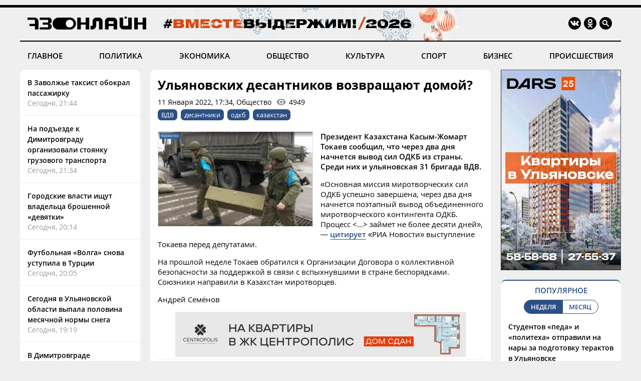

--- FILE ---
content_type: text/html; charset=windows-1251
request_url: https://73online.ru/r/ulyanovskih_desantnikov_vozvrashayut_domoy-98881
body_size: 8834
content:
<!DOCTYPE html>
<html>
<head>
<base href="https://73online.ru/" />
<meta http-equiv="Content-Type" content="text/html; charset=windows-1251" />
<link rel="icon" type="image/png" href="/img/favicon.png" />

<title> Ульяновских десантников возвращают домой? / Новостной портал Ульяновска / 73online.ru</title>


<link rel="alternate" media="only screen and (max-width: 640px)" href="https://m.73online.ru/r/ulyanovskih_desantnikov_vozvrashayut_domoy-98881">

<meta name="description" content="Президент Казахстана Касым-Жомарт Токаев сообщил, что через два дня начнется вывод сил ОДКБ из страны. Среди них и ульяновская 31 бригада ВДВ.&nbsp;&laquo;Основная миссия миротворческих сил ОДКБ успеш" property="og:description">
<link rel="alternate" type="application/rss+xml" title="RSS" href="https://73online.ru/multi.rss.php" />

<meta property="og:site_name" content="73online.ru" />
<meta property="og:type" content="article" />

<link rel="amphtml" href="https://73online.ru/amp/ulyanovskih_desantnikov_vozvrashayut_domoy-98881" />
    
<link rel="canonical" href="https://73online.ru/r/ulyanovskih_desantnikov_vozvrashayut_domoy-98881" />
    
<link rel="image_src" href="https://73online.ru/pic/upld_54704.jpg" />
<meta property="og:image" content="https://73online.ru/pic/upld_54704.jpg" />
<meta property="twitter:image:src" content="https://73online.ru/pic/upld_54704.jpg" />
    
<meta property="twitter:card" content="summary" />
<meta property="twitter:site" content="@73online" />
<meta property="twitter:title" content="Ульяновских десантников возвращают домой?" />

<link rel="manifest" href="/manifest.json">
<link rel="apple-touch-icon" href="/img/touch-icon-192x192.png">
<link type="text/css" href="/css/modern.css?12" rel="stylesheet" />
<link rel="stylesheet" type="text/css" href="/css/tooltipster.bundle.css" />
<script src="/js/jquery-3.3.1.min.js" type="text/javascript"></script>
<script src="/js/jquery.animate-shadow-min.js" type="text/javascript"></script>
<script src="/js/circleaudioplayer.js" type="text/javascript"></script>
<script src="/js/tooltipster.bundle.min.js" type="text/javascript"></script>
<script src="/js/scripts.js?x6" type="text/javascript"></script>
<link href="/css/fotorama.css" rel="stylesheet">
<script src="/js/fotorama.js" type="text/javascript"></script>
<script>window.yaContextCb=window.yaContextCb||[]</script>
</head>
<body>
<div id="photo-big"></div>
<div class="head-b"></div>
<div class="head-line"></div>

<div class="head ny">
    <div class="logo"><a href="/"><img src="/img/logo.ru.png" title="73online.ru"></a><div class="studio"></div></div>
		<div class="socials">
		<div><a href="https://vk.com/73onlineru" target="_blank" rel="nofollow"><img src="/img/i.vk.png?1" title="73online.ru вконтакте"></a></div>
		<div><a href="https://ok.ru/portal73online" target="_blank" rel="nofollow"><img src="/img/i.ok.png" title="73online.ru в одноклассниках"></a></div>
		<div id="search"><input type="text" id="search-key" placeholder="Поиск по порталу"></div>
		<div><a id="search-but"><img src="/img/i.sc.png" title="Поиск"></a></div>
	</div>
</div>
<div class="navigation">
	<a href="/news/main" >ГЛАВНОЕ</a>
	<a href="/news/politics" >ПОЛИТИКА</a>
	<a href="/news/economics" >ЭКОНОМИКА</a>
	<a href="/news/society" >ОБЩЕСТВО</a>
	<a href="/news/culture" >КУЛЬТУРА</a>
	<a href="/news/sport" >СПОРТ</a>
	<a href="/news/business" >БИЗНЕС</a>
	<a href="/news/criminal" >ПРОИСШЕСТВИЯ</a>
</div><div class="head-b"></div>

<div class="main">
	<div class="lenta">
		<div class="item"><a href="r/v_zavolzhe_taksist_obokral_passazhirku-161382">В Заволжье таксист обокрал пассажирку</a><div class="direct">Сегодня, 21:44</div></div>
<div class="item"><a href="r/na_podezde_k_dimitrovgradu_organizovali_stoyanku_gruzovogo_transporta-161388">На подъезде к Димитровграду организовали стоянку грузового транспорта</a><div class="direct">Сегодня, 21:34</div></div>
<div class="item"><a href="r/gorodskie_vlasti_ishut_vladelca_broshennoy_devyatki-161383">Городские власти ищут владельца брошенной «девятки»</a><div class="direct">Сегодня, 20:14</div></div>
<div class="item"><a href="r/futbolnaya_volga_snova_ustupila_v_turcii-161386">Футбольная «Волга» снова уступила в Турции</a><div class="direct">Сегодня, 20:05</div></div>
<div class="item"><a href="r/segodnya_v_ulyanovskoy_oblasti_vypala_polovina_mesyachnoy_normy_snega-161384">Сегодня в Ульяновской области выпала половина месячной нормы снега</a><div class="direct">Сегодня, 19:19</div></div>
<div class="item"><a href="r/v_dimitrovgrade_zavershilis_poiski_17-letnego_parnya-161381">В Димитровграде завершились поиски 17-летнего парня</a><div class="direct">Сегодня, 18:17</div></div>
<div class="item"><a href="r/kvartira_v_cherdaklah_gde_segodnya_progremel_vzryv_byla_nezhiloy-161380">Квартира в Чердаклах, где сегодня прогремел взрыв, была нежилой</a><div class="direct">Сегодня, 18:08</div></div>
<div class="item"><a href="r/ulicy_ulyanovska_ot_snega_ochishayut_160_dvornikov-161379">Улицы Ульяновска от снега очищают 160 дворников</a><div class="direct">Сегодня, 17:44</div></div>
<div class="item"><a href="r/vrachi_rasskazali_o_sostoyanii_14-letney_devochki_vypavshey_s_10_etazha-161378">Врачи рассказали о состоянии 14-летней девочки, выпавшей с 10 этажа</a><div class="direct">Сегодня, 17:31</div></div>
<div class="item"><a href="r/avto_na_stop_v_ulyanovskoy_oblasti_perekryvayut_regionalnye_dorogi-161377">Авто на стоп! В Ульяновской области перекрывают региональные дороги</a><div class="direct">Сегодня, 17:20</div></div>
<div class="item"><a href="r/vse_vyhodnye_v_ulyanovske_voditeley_budut_proveryat_na_trezvost-161376">Все выходные в Ульяновске водителей будут проверять на трезвость</a><div class="direct">Сегодня, 16:47</div></div>
<div class="bb-side" data-page="r"><div id="yandex_rtb_R-A-151430-7" class="yb-side"></div><script>window.yaContextCb.push(()=>{Ya.Context.AdvManager.render({renderTo: 'yandex_rtb_R-A-151430-7',blockId: 'R-A-151430-7'})})</script></div> <div class="item"><a href="r/v_elaure_pristupili_k_kapitalnomu_remontu_shkoly-161375">В Елауре приступили к капитальному ремонту школы</a><div class="direct">Сегодня, 16:41</div></div>
<div class="item"><a href="r/v_ulyanovske_pristavy_vzyskali_600_tysyach_rubley_s_vinovnicy_dtp-161373">В Ульяновске приставы взыскали 600 тысяч рублей с виновницы ДТП</a><div class="direct">Сегодня, 16:19</div></div>
<div class="item"><a href="r/iz-za_vzryva_bytovogo_gaza_v_cherdaklah_organizovali_dosledstvennuyu_proverku-161372">Из-за взрыва бытового газа в Чердаклах организовали доследственную проверку</a><div class="direct">Сегодня, 15:18</div></div>
<div class="item"><a href="r/v_detskom_lagere_imeni_deeva_zalivayut_fundament_novogo_korpusa-161371">В детском лагере имени Деева заливают фундамент нового корпуса</a><div class="direct">Сегодня, 15:06</div></div>
<div class="item"><a href="r/massovoe_v_dtp_v_dimitrovgrade_est_postradavshiy-161368">Массовое в ДТП в Димитровграде: есть пострадавший</a><div class="direct">Сегодня, 14:23</div></div>
<div class="item"><a href="r/vtb_prognoziruet_rost_doli_investproduktov_v_portfelyah_sostoyatelnyh_klientov-161354">ВТБ прогнозирует рост доли инвестпродуктов в портфелях состоятельных клиентов</a><div class="direct">Сегодня, 14:13</div></div>
<div class="item"><a href="r/ulyanovskie_sledovateli_raskryli_ubiystvo_13-letney_davnosti-161366">Ульяновские следователи раскрыли убийство 13-летней давности</a><div class="direct">Сегодня, 14:06</div></div>
<div class="item"><a href="r/do_serediny_fevralya_v_ulyanovske_demontiruyut_tri_garazha-161365">До середины февраля в Ульяновске демонтируют три гаража</a><div class="direct">Сегодня, 13:35</div></div>

	</div>
	<section class="content"><div class="article" data-template="simple" itemscope="" itemtype="http://schema.org/NewsArticle" data-isad="0">
                <h1 itemprop="headline">Ульяновских десантников возвращают домой?</h1>
        <div class="article-meta">11 Января 2022, 17:34, Общество<div id="dynamic-views" data-id="98881">0</div></div>
        <div class="article-tags"><a href="/tag/ВДВ">ВДВ</a><a href="/tag/десантники">десантники</a><a href="/tag/одкб">одкб</a><a href="/tag/казахстан">казахстан</a></div>    
<section class="article-body" itemprop="articleBody">
<img src="https://73online.ru/pic/upld_54704.jpg"  class="article-image"><p><b>Президент Казахстана Касым-Жомарт Токаев сообщил, что через два дня начнется вывод сил ОДКБ из страны. Среди них и ульяновская 31 бригада ВДВ. </b></p><p>&laquo;Основная миссия миротворческих сил ОДКБ успешно завершена, через два дня начнется поэтапный вывод объединенного миротворческого контингента ОДКБ. Процесс &lt;...&gt; займет не более десяти дней&raquo;, &mdash; <a href="https://ria.ru/20220111/kazakhstan-1767268844.html?utm_source=yxnews&amp;utm_medium=desktop" target="_blank" rel="noopener">цитирует</a> &laquo;РИА Новости&raquo; выступление Токаева перед депутатами.</p><p>На прошлой неделе Токаев обратился к Организации Договора о коллективной безопасности за поддержкой в связи с вспыхнувшими в стране беспорядками. Союзники направили в Казахстан миротворцев. </p><p>Андрей Семёнов</p><div class="inside-banner"><noindex><a rel="nofollow" href="https://73online.ru/go.php?ad=1026&erid=4CQwVszJdVeExeFJYn1" target="_blank"><img src="https://73online.ru/advert/upld_145734.gif" border=0 width="580" height="90" /></a></noindex><script language="javascript">used_ads.push(1026);</script>
</div>
</section>
<div class="article-clearfix"></div>
<meta content="Ульяновских десантников возвращают домой?" itemprop="name" />
<meta content="https://73online.ru/r/ulyanovskih_desantnikov_vozvrashayut_domoy-98881" itemprop="url" />
<meta content="https://73online.ru/r/ulyanovskih_desantnikov_vozvrashayut_domoy-98881" itemprop="mainEntityOfPage" />
<meta content="https://73online.ru/pic/upld_54704.jpg" itemprop="thumbnailUrl" />
<meta content="2022-01-11T17:34:00Z" itemprop="dateModified" />
<meta content="2022-01-11T17:34:00Z" itemprop="datePublished" />
<div itemprop="author" itemscope="" itemtype="https://schema.org/Organization"><meta content="Редакция 73online.ru" itemprop="name" /></div>
<div itemprop="publisher" itemscope="" itemtype="https://schema.org/Organization">
	<div itemprop="logo" itemscope="" itemtype="https://schema.org/ImageObject">
		<meta content="https://73online.ru/img/amp.publisher.png" itemprop="url" />
		<meta content="250" itemprop="width" />
		<meta content="60" itemprop="height" />
	</div>
	<meta content="73online.ru" itemprop="name" />
	<meta content="https://73online.ru/" itemprop="url" />
</div>
<div itemprop="image" itemscope="" itemtype="https://schema.org/ImageObject">
    <meta content="https://73online.ru/pic/upld_54704.jpg" itemprop="url" />
	<meta content="657" itemprop="width" />
	<meta content="400" itemprop="height" />
</div>

<div class="article-share" class="clear">
<script src="https://yastatic.net/share2/share.js" async></script>
<div class="ya-share2-text">Поделись новостью в социальных сетях</div>
<div class="ya-share2" data-curtain data-shape="round" data-services="telegram,viber,whatsapp,vkontakte,odnoklassniki"></div>
</div>
    
</div>





<div id="grf_73onlineru" class="grf-first" style="margin-top: 20px;"></div>
<script type="text/javascript" src="https://code.giraff.io/data/widget-73onlineru.js" async></script>

<script src="/js/infinity.js?wr" type="text/javascript"></script>
<div class="infinity-first"></div>
<div id="read-mediam" style="display: none;">
<div id="read-mediam-logo"><img src="/img/logo.mediam.png" title="Новости mediametrics.ru" alt="Новости mediametrics.ru"></div>
<script src='//mediametrics.ru/partner/inject/injectv2.js' type='text/javascript' id='MediaMetricsInject' data-adaptive='true' data-img='true' data-imgsize='130' data-type='img-rect' data-bgcolor='FFFFFF' data-bordercolor='000000' data-linkscolor='2c4f85' data-transparent='' data-rows='4' data-inline='true' data-fontfamily='arial' data-border='' data-borderwidth='1' data-fontsize='13' data-lineheight=18 data-visiblerows=5 data-fontweight=100 data-fontalign=left data-fontfamilycurrent="Arial" data-period='online' data-alignment='horizontal' data-country='ru' data-site='mmet/73online_ru'> </script>
</div>
<div class="infinity-second"></div>
<div id="grf_73onlineru" class="grf-second" style="display: none; margin-top: 20px;"></div>
<div class="infinity-main"></div>
<div class="infinity-loading"><div class="lds-ellipsis"><div></div><div></div><div></div><div></div></div></div>
</section>
	<div class="right">
		<div class="bb-side bb-mt0"><noindex><a rel="nofollow" href="https://73online.ru/go.php?ad=1028&erid=4CQwVszJdVeExeFJYmP" target="_blank"><img src="https://73online.ru/advert/upld_146237.gif" border=0 /></a></noindex><script language="javascript">used_ads.push(1028);</script>
</div><div class="popular">
<div class="header">ПОПУЛЯРНОЕ</div>
<div class="selector2"><div data-id="week" class="active">НЕДЕЛЯ</div><div data-id="month">МЕСЯЦ</div></div>

<div class="topnews active" data-id="week">
<div>
<a href="r/studentov_peda_i_politeha_otpravili_na_nary_za_podgotovku_teraktov_v_ulyanovske-161251">Студентов «педа» и «политеха» отправили на нары за подготовку терактов в Ульяновске</a>
<div class="info"><div>28 Января, 15:00</div></div>
</div>
<div>
<a href="r/nailyu_yumakulovu_dobavili_epizodov_grozit_10_let_kolonii-161115">Наилю Юмакулову добавили эпизодов: грозит 10 лет колонии</a>
<div class="info"><div>26 Января, 06:10</div></div>
</div>
<div>
<a href="r/otec_brosil_mat_betsya_za_syna_rome_iz_baryshskogo_rayona_nuzhno_lekarstvo_za_240_mln_rubley_chtoby_vyzhit-161216">Отец бросил, мать бьется за сына: Роме из Барышского района нужно лекарство за 240 млн рублей, чтобы выжить</a>
<div class="info"><div>28 Января, 06:00</div></div>
</div>
<div>
<a href="r/na_uaze_smenilsya_generalnyy_direktor-161204">На УАЗе сменился генеральный директор</a>
<div class="info"><div>27 Января, 14:10</div></div>
</div>
<div>
<a href="r/moroz_krepchaet_prognoz_pogody_v_ulyanovske_na_nachalo_nedeli-161126">Мороз крепчает: прогноз погоды в Ульяновске на начало недели</a>
<div class="info"><div>25 Января, 18:00</div></div>
</div>
</div><div class="topnews" data-id="month">
<div>
<a href="r/tragediya_v_novokuzneckom_roddome_9_mladencev_umerli_v_kuzbasse_poka_vse_otmechali_novyy_god-160649">Трагедия в новокузнецком роддоме: 9 младенцев умерли в Кузбассе, пока все отмечали Новый год</a>
<div class="info"><div>14 Января, 17:30</div></div>
</div>
<div>
<a href="r/populyarnyy_restoran_ulyanovska_vystavlen_na_prodazhu-160608">Популярный ресторан Ульяновска выставлен на продажу</a>
<div class="info"><div>14 Января, 10:00</div></div>
</div>
<div>
<a href="r/v_dele_o_besedke_dlya_soplenkova_iz_ik-3_novyy_povorot_zhenu_zeka_otpravili_v_koloniyu-160963">В деле о беседке для Сопленкова из ИК-3 новый поворот: жену зэка отправили в колонию</a>
<div class="info"><div>22 Января, 05:50</div></div>
</div>
<div>
<a href="r/v_ulyanovske_neuklonno_snizhaetsya_populyarnost_obshestvennogo_transporta-160431">В Ульяновске неуклонно снижается популярность общественного транспорта</a>
<div class="info"><div>8 Января, 16:55</div></div>
</div>
<div>
<a href="r/nikas_safronov_spasayas_ot_lvov_zalez_na_baobab_v_novyy_god-160359">Никас Сафронов, спасаясь от львов, залез на баобаб в Новый год</a>
<div class="info"><div>5 Января, 15:00</div></div>
</div>
</div>
</div><div class="bb-side"><div id="yandex_rtb_R-A-294281-5" class="yb-side"></div><script>window.yaContextCb.push(()=>{Ya.Context.AdvManager.render({renderTo: 'yandex_rtb_R-A-294281-5',blockId: 'R-A-294281-5'})})</script></div><div class="yp">
<div class="yp-logo"><img src="img/yp.png"></div>
<div class="block">
<div class='entry active' data-id='1' data-link='https://годы-и-люди.рф/entry/11143'><div class='pic' style="background-image: url('https://годы-и-люди.рф/pic/upld_8069.jpg')"></div><div class='title'><a href='https://годы-и-люди.рф/entry/11143' target='_blank'>К 175-летию выдающегося симбирского врача Василия Копосова </a></div><div class='desc'>27 января исполнилось 175 лет со дня рождения выдающегося симбирского врача Василия Александровича Копосова (15 (27) января 1851 г. &mdash; 17 октября...</div></div><div class='entry' data-id='2' data-link='https://годы-и-люди.рф/entry/11138'><div class='pic' style="background-image: url('https://годы-и-люди.рф/pic/upld_8064.jpg')"></div><div class='title'><a href='https://годы-и-люди.рф/entry/11138' target='_blank'>Выставка «Улица Карла Маркса – Гончарова. Фотографии в собрании УКМ»</a></div><div class='desc'>28 января в Историко-мемориальном центра-музее И.А. Гончарова прошло заседание Учёного совета &laquo;Улица Гончарова &ndash; прошлое, настоящее и...</div></div><div class='entry' data-id='3' data-link='https://годы-и-люди.рф/entry/11137'><div class='pic' style="background-image: url('https://годы-и-люди.рф/pic/upld_8063.jpg')"></div><div class='title'><a href='https://годы-и-люди.рф/entry/11137' target='_blank'>«Улица Гончарова – прошлое, настоящее и возможное будущее»</a></div><div class='desc'>28 января в Историко-мемориальном центра-музее И.А. Гончарова прошло заседание Учёного совета &laquo;Улица Гончарова &ndash; прошлое, настоящее и...</div></div><div class='entry' data-id='4' data-link='https://годы-и-люди.рф/entry/11133'><div class='pic' style="background-image: url('https://годы-и-люди.рф/pic/upld_8059.jpg')"></div><div class='title'><a href='https://годы-и-люди.рф/entry/11133' target='_blank'>В Доме Гончарова пройдет Учёный совет, посвящённый 85-летию возвращения центральной улице Ульяновска имени писателя</a></div><div class='desc'>28 января в 15:00 в Историко-мемориальном центре-музее И.А. Гончарова (ул. Ленина 134/20) состоится Учёный совет &laquo;Улица Гончарова &ndash;...</div></div>
<div class="nav"><div class="active" data-id="1"></div><div data-id="2"></div><div data-id="3"></div><div data-id="4"></div></div>
</div>
</div><div class="bb-side"><div id="yandex_rtb_R-A-151430-10" class="yb-side"></div><script>window.yaContextCb.push(()=>{Ya.Context.AdvManager.render({renderTo:'yandex_rtb_R-A-151430-10',blockId:'R-A-151430-10'})})</script></div><noindex><div class="lul">
<div class="lul-logo"><div>НОВОСТИ<br>ПАРТНЕРОВ</div><div><img src="img/1ul.png"></div></div>
<div class="lul-block">
<div><a href="https://1ul.ru/city_online/proishestviya/news/ulyanovcy_slili_s_teplovoza_400_litrov_dizelnogo_topliva_/" target="_blank" rel="nofollow">Ульяновцы слили с тепловоза 400 литров дизельного топлива  <img src="img/i.nw.png"></a></div><div><a href="https://1ul.ru/city_online/obshchestvo/news/ulyanovskih_voditeley_proveryat_na_trezvost_na_vyhodnyh/" target="_blank" rel="nofollow">Ульяновских водителей проверят на трезвость на выходных <img src="img/i.nw.png"></a></div><div><a href="https://1ul.ru/city_online/obshchestvo/news/v_ulyanovske_nezakonnye_garazhi_s_ulicy_kobozeva_perevezut_na_ulicu_karla_marksa/" target="_blank" rel="nofollow">В Ульяновске незаконные гаражи с улицы Кобозева перевезут на улицу Карла Маркса <img src="img/i.nw.png"></a></div><div><a href="https://1ul.ru/city_online/obshchestvo/news/ulyanovcam_proindeksiruyut_bolee_40_vidov_posobiy_i_vyplat_v_fevrale/" target="_blank" rel="nofollow">Ульяновцам проиндексируют более 40 видов пособий и выплат в феврале <img src="img/i.nw.png"></a></div><div><a href="https://1ul.ru/city_online/proishestviya/news/sud_nakazal_pozhilogo_ulyanovca_zapostivshego_propagandu_nacizma_v_socsetyah_v_den_pobedy/" target="_blank" rel="nofollow">Суд наказал пожилого ульяновца, запостившего пропаганду нацизма в соцсетях в День Победы <img src="img/i.nw.png"></a></div></div>
</div>
</noindex>

	</div>
</div>

<div class="navigation bot-nav">
	<a href="mailto:73online@mail.ru">ПРИСЛАТЬ НОВОСТЬ</a>
	<a href="/redaction">РЕДАКЦИЯ</a>
	<a href="/politics">ПОЛИТИКА КОНФИДЕНЦИАЛЬНОСТИ</a>
	<a href="mailto:73online@mail.ru">РЕКЛАМА НА ПОРТАЛЕ</a>
</div>
<div class="bottom">
	<div class="b-logo"><div><a href="#"><img src="/img/logo.ru.png"></a></div><div><img src="/img/18.png"></div></div>
	<div class="b-text">
		<p>© "Ульяновск онлайн" (www.73online.ru), 18+</p>
		<p>Учредитель: ООО "СИБ". Главный редактор: Скворцова Е.В.</p>
		<p>Свидетельство СМИ "Эл № ФС77-36684" от 29.06.2009 г. выдано Роскомнадзором.</p>
		<p>432011, г. Ульяновск, ул. Радищева, дом 90, офис 1</p>
		<p>+7 (8422) 41-03-85, телефон рекламной службы: +7 (9372) 762-909, 73online@mail.ru</p>
		<p>На информационном ресурсе применяются рекомендательные технологии</p>
		<div class="b-isad"></div>
	</div>
	<div class="b-counters">
<!-- Yandex.Metrika counter -->
<script type="text/javascript" >
   (function(m,e,t,r,i,k,a){m[i]=m[i]||function(){(m[i].a=m[i].a||[]).push(arguments)};
   m[i].l=1*new Date();k=e.createElement(t),a=e.getElementsByTagName(t)[0],k.async=1,k.src=r,a.parentNode.insertBefore(k,a)})
   (window, document, "script", "https://mc.yandex.ru/metrika/tag.js", "ym");

   ym(37048560, "init", {
        clickmap:true,
        trackLinks:true,
        accurateTrackBounce:true
   });
</script>
<noscript><div><img src="https://mc.yandex.ru/watch/37048560" style="position:absolute; left:-9999px;" alt="" /></div></noscript>
<!-- /Yandex.Metrika counter -->
<!-- Yandex.Metrika informer -->
<a href="https://metrika.yandex.ru/stat/?id=37048560&from=informer"
target="_blank" rel="nofollow"><img src="https://informer.yandex.ru/informer/37048560/3_0_FFFFFFFF_EFEFEFFF_0_pageviews"
style="width:88px; height:31px; border:0;" alt="Яндекс.Метрика" title="Яндекс.Метрика: данные за сегодня (просмотры, визиты и уникальные посетители)" onclick="try{Ya.Metrika.informer({i:this,id:37048560,lang:'ru'});return false}catch(e){}" /></a>
<!-- /Yandex.Metrika informer -->
<!--LiveInternet counter--><script type="text/javascript">
new Image().src = "//counter.yadro.ru/hit?r"+
escape(document.referrer)+((typeof(screen)=="undefined")?"":
";s"+screen.width+"*"+screen.height+"*"+(screen.colorDepth?
screen.colorDepth:screen.pixelDepth))+";u"+escape(document.URL)+
";h"+escape(document.title.substring(0,150))+
";"+Math.random();</script><noindex><a href="//www.liveinternet.ru/click"
target="_blank" rel="nofollow"><img src="//counter.yadro.ru/logo?15.2"
title="LiveInternet: показано число просмотров за 24 часа, посетителей за 24 часа и за сегодня"
alt="" border="0" width="88" height="31"/></a></noindex><!--/LiveInternet-->
<!-- Rating@Mail.ru counter -->
<script type="text/javascript">
var _tmr = window._tmr || (window._tmr = []);
_tmr.push({id: "1644719", type: "pageView", start: (new Date()).getTime()});
(function (d, w, id) {
  if (d.getElementById(id)) return;
  var ts = d.createElement("script"); ts.type = "text/javascript"; ts.async = true; ts.id = id;
  ts.src = "https://top-fwz1.mail.ru/js/code.js";
  var f = function () {var s = d.getElementsByTagName("script")[0]; s.parentNode.insertBefore(ts, s);};
  if (w.opera == "[object Opera]") { d.addEventListener("DOMContentLoaded", f, false); } else { f(); }
})(document, window, "topmailru-code");
</script><noscript><div>
<img src="https://top-fwz1.mail.ru/counter?id=1644719;js=na" style="border:0;position:absolute;left:-9999px;" alt="Top.Mail.Ru" />
</div></noscript>
<!-- //Rating@Mail.ru counter -->
<!-- Rating@Mail.ru logo -->
<noindex><a rel="nofollow" href="https://top.mail.ru/jump?from=1644719" target="_blank"><img src="https://top-fwz1.mail.ru/counter?id=1644719;t=456;l=1" style="border:0;margin-bottom:5px;" height="31" width="88" alt="Top.Mail.Ru" /></a></noindex>
<!-- //Rating@Mail.ru logo -->
<!-- begin of Top100  
<noindex><a href="//top100.rambler.ru/navi/1927701" target="_blank" rel="nofollow"><img src="/uploads/ramblertop100.gif" alt="Rambler's Top100" width="88" height="31" border="0" /></a></noindex>
<script id="top100Counter" type="text/javascript" src="https://counter.rambler.ru/top100.jcn?1927701"></script><noscript><img src="https://counter.rambler.ru/top100.cnt?1927701" alt="" width="1" height="1" border="0"/></noscript>
<!-- end of Top100  -->
	</div>
</div>
<div class="goup"><img src="/img/up.png"></div>

<script src="https://yandex.ru/ads/system/context.js" async></script>
</body>
</html>

--- FILE ---
content_type: text/html; charset=windows-1251
request_url: https://73online.ru/dlibs/dlib.lib.php
body_size: -154
content:
4949

--- FILE ---
content_type: text/html; charset=windows-1251
request_url: https://73online.ru/inf_list
body_size: 296
content:
[0,161311,161363,161370,161251,161115,161382,161388,161383,161386,161384,161381,161380,161379,161378,161377,161376,161375,161373,161372,161371,161370,161368,161354,161366,161365,161364,161360,161363,161362,161352,161361,161358,161356,161355,161353,161351,161350,161349,161347,161346,161345,161344,161343,161342,161341,161311,161340,161320,161338,161339,161337,161336,161334,161333,161330,161316,161329,161324,161328,161326,161327,161325,161323,161322,161321,161310,161319,161305,161318,161317,161315,161314,161313,161312,161309,161308,161307,161306,161304,161303,161302,161301,161300,161299,161298,161297,161295,161294,161293,161292,161291,161290,161269,161247,161288,161289,161287,161286,161284,161285,161278,161283,161282,161280,161281,161276,161277,161275,161274,161273,161272,161270,161271,161268,161266,161267,161265,161264,161263,161262,161260,161251,161259,161258,161257,161256,161230,161255,161253,161254,161248,161252,161250,161249,161245,161244,161243,161242,161241,161240,161239,161237,161238,161236,161235,161234,161233,161232,161231,161228,161178,161216,161185,161227,161226,161229,161225,161224,161223,161221,161220,161222,161219,161217,161218,161215,161214,161213,161212,161210,161209,161207,161204,161206,161202,161200,161205,161203,161201,161189,161199,161198,161196,161197,161195,161194,161193,161192,161191,160736,161190,161188,161187,161186,161177,161160,161111,161133,161184,161183,161182,161176,161181,161180,161175]

--- FILE ---
content_type: application/javascript; charset=utf-8
request_url: https://data.giraff.io/track/73onlineru.js?r=&u=https%3A%2F%2F73online.ru%2Fr%2Fulyanovskih_desantnikov_vozvrashayut_domoy-98881&rand=0.9213053076985525&v=202601201130&vis=1&callback=cbGeo9513139&sp=b
body_size: 79
content:
cbGeo9513139({ip: "3.19.229.234", region: "US"});

--- FILE ---
content_type: application/javascript; charset=utf-8
request_url: https://mediametrics.ru/partner/inject/online.ru.js
body_size: 5424
content:
var MediaMetricsRating=[
[5737157, "Минобороны РФ предложило расширить список запрещающих службу по контракту болезней", "www.iz.ru", "www.iz.ru/1962838/2025-09-27/minoborony-rf-predlozhilo-rasshirit-spisok-zapreshchaiushchikh-sluzhbu-po-kontraktu-boleznei"],
[65401377, "Глава Чечни показал видео совещания с участием своего сына", "www.iz.ru", "www.iz.ru/2026336/2026-01-17/glava-chechni-pokazal-video-soveshchaniia-s-uchastiem-svoego-syna"],
[45732828, "Медведев: Контракт с войсками РФ в 2025 году заключили 336 тысяч человек", "kp.ru", "kp.ru/online/news/6625709/"],
[39270257, "Россиянин едва не погиб во время отдыха на элитном пляже в Таиланде", "www.mk.ru", "www.mk.ru/social/2026/01/30/rossiyanin-edva-ne-pogib-vo-vremya-otdykha-na-elitnom-plyazhe-v-tailande.html"],
[6495570, "Колычев: Минфин отрицает обязанность России выплатить долг по царским облигациям", "russian.rt.com", "russian.rt.com/business/news/1585885-minfin-rossiya-carskie-obligacii"],
[83915439, "Сводка с фронтов СВО 30 января: Пограничники убиты. Штаб подорван - &quot;Киев бьёт по нефтянке. В лучших традиция минских соглашений&quot;", "newsbash.ru", "newsbash.ru/rossija-mir/53992-svodk-s-frontov-svo-30-janvrja-pogrnichniki-ybiti-shtb-podorvn-kiev-bet-po-neftjanke-v-lychshih-trdicija-minskih-soglshenii.html"],
[75165686, "Впавшую в кому в Египте заслуженного учителя Татарстана доставили в РКБ 30/01/2026 – Новости", "kazanfirst.ru", "kazanfirst.ru/news/vpavshuyu-v-komu-v-egipte-zasluzhennogo-uchitelya-tatarstana-dostavili-v-rkb"],
[59243749, "11-летнюю девочку обнаружили бездыханной в бассейне отеля на Канарах", "tvkrasnodar.ru", "tvkrasnodar.ru/proisshestviya/2026/01/28/11-letnyuyu-devochku-obnaruzhili-bezdykhannoy-v-basseyne-otelya-na-kanarakh/"],
[3857974, "ГП потребовала обратить в доход государства активы «Новоросцемента»", "www.iz.ru", "www.iz.ru/2033067/gp-trebuet-obratit-v-dokhod-gosudarstva-aktivy-novorostcementa-izi"],
[75099768, "Константин Эрнст поддержал назначение Богомолова ректором Школы-студии", "ridus.ru", "ridus.ru/tag/olga-lyubimova"],
[68157254, "Минобороны расширило список болезней, препятствующих службе по контракту", "vedomosti.ru", "vedomosti.ru/politics/news/2026/01/30/1173070-minoboroni-rasshirilo-spisok"],
[12395615, "Путин принял в Кремле секретаря Высшего совета нацбезопасности Ирана", "ria.ru", "ria.ru/20260130/putin-2071337492.html"],
[4072770, "ВСК: Таиланд и Египет возглавили топ опасных курортов для россиян в 2025 году", "www.osnmedia.ru", "www.osnmedia.ru/world/vsk-tailand-i-egipet-vozglavili-top-opasnyh-kurortov-dlya-rossiyan-v-2025-godu/"],
[79238581, "Tenet завоевал доверие россиян: владельцы автомобилей делятся своими впечатлениями о замене машины — искренние отзывы и реальные истории", "progorodsamara.ru", "progorodsamara.ru/russia/view/tenet-zavoeval-doverie-rossian-vladelcy-avtomobilej-delatsa-svoimi-vpecatleniami-o-zamene-masiny-iskrennie-otzyvy-i-realnye-istorii"],
[58393069, "Россиянка сбежала из отеля Бангкока из-за долга в 100 тыс. рублей", "ridus.ru", "ridus.ru/tag/gostevoj-dom"],
[92883462, "Аналитик Кейн: Европа оказалась в тупике из-за отказа от российского газа", "russian.rt.com", "russian.rt.com/world/news/1589421-evropa-tupik-gaz"],
[633393, "Убийство жительницы Петербурга в подъезде раскрыли спустя 22 года", "ren.tv", "ren.tv/news/kriminal/1393080-ubiistvo-zhitelnitsy-peterburga-v-podezde-raskryli-spustia-22-goda"],
[65634139, "Депутаты Госдумы настаивают на применении оружия возмездия, заявил Володин", "ria.ru", "ria.ru/20260130/volodin-2071314868.html"],
[75587454, "Дома и квартиры звезд в Юрмале: Лариса Долина — должница, а Михаил Ефремов, Аркадий Укупник и Игорь Николаев платят коммуналку", "kp.ru", "kp.ru/daily/27756.5/5203657/"],
[1802243, "«Ростех» сообщил о первых поставках в ВС РФ систем «Зубр» для защиты от дронов", "www.iz.ru", "www.iz.ru/2032600/2026-01-28/rostekh-soobshchil-o-pervykh-postavkakh-v-vs-rf-sistem-zubr-dlia-zashchity-ot-dronov"],
[54830173, "Под предлогом нового домофона…", "kzgazeta.ru", "kzgazeta.ru/articles/kriminal/2026-01-30/pod-predlogom-novogo-domofona-4557103"],
[1641595, "Коммунальная авария на теплосети, новый глава управления физкультуры и &quot;Диафильминариум&quot;: главное за день", "kaluga-poisk.ru", "kaluga-poisk.ru/news/obschestvo/kommunalnaya-avariya-na-teploseti-novyy-glava-upravleniya-fizkultury-i-diafilminarium-glavnoe-za-den"],
[14303363, "Прокуратура займется проблемой с отоплением в Смоленске", "www.smolensk2.ru", "www.smolensk2.ru/story.php?id=142384"],
[2620567, "Следствие: в Тверской области арестовали медиков за выдачу &quot;липовых&quot; больничных", "www.tvernews.ru", "www.tvernews.ru/news/331914/"],
[47008950, "В Тверской области спасший пострадавшего в ДТП водителя мужчина стал монахом", "tverigrad.ru", "tverigrad.ru/publication/v-tverskoj-oblasti-spasshij-postradavshego-v-dtp-voditelja-muzhchina-stal-monahom/"],
[92878023, "Следственный комитет расследует обрушение потолка в Омске", "ridus.ru", "ridus.ru/tag/ubornaya"],
[22572245, "В Уфе массово проверяют водителей", "i-gazeta.com", "i-gazeta.com/news/novosti/2026-01-30/v-ufe-massovo-proveryayut-voditeley-4558285"],
[38923477, "Вице-губернатор Боярская: федеральные врачи прибыли в Оренбург", "ridus.ru", "ridus.ru/tag/larisa-boyarskaya"],
[83595482, "Reuters узнал, что перед переговорами в Абу-Даби в США прилетит Дмитриев", "rbc.ru", "rbc.ru/politics/30/01/2026/697cf2cb9a79472b79543c2a"],
[20721931, "Электричка протаранила авто на ж/д переезде в Подмосковье", "tvkrasnodar.ru", "tvkrasnodar.ru/proisshestviya/2026/01/30/elektrichka-protaranila-avto-na-zh-d-pereezde-v-podmoskove/"],
[3562770, "Сбежавшая в США Клишина: в России легкая атлетика полностью разрушена", "glavny.tv", "glavny.tv/interesnoe/sbezhavshaya-v-ssha-klishina-v-rossii-legkaya-atletika-polnostyu-razrushena/"],
[46877993, "В Оричах вынесут приговор женщине по делу о кровавой расправе над сожителем", "prochepetsk.ru", "prochepetsk.ru/news/67054"],
[336177, "Россиянка жила четыре года с забытой после операции салфеткой в животе", "www.mk.ru", "www.mk.ru/social/2026/01/30/rossiyanka-zhila-chetyre-goda-s-zabytoy-posle-operacii-salfetkoy-v-zhivote.html"],
[83630385, "«Эволюция в голове»: Шпилевский рассказал о подготовке «Пари НН» на сборах", "www.vgoroden.ru", "www.vgoroden.ru/novosti/evolyuciya-v-golove-shpilevskiy-rasskazal-o-podgotovke-pari-nn-na-sborah-id426539"],
[7210329, "В Омске обрушилась часть потолка в аварийном доме", "newsomsk.ru", "newsomsk.ru/news/158456-v_omske_obrushilas_chast_potolka_v_avariynom_dome/"],
[49366368, "People: Максвелл назвала суду 29 друзей Эпштейна, которые избежали правосудия", "www.osnmedia.ru", "www.osnmedia.ru/world/people-maksvell-nazvala-sudu-29-druzej-epshtejna-kotorye-izbezhali-pravosudiya/"],
[21499234, "Стали известны подробности новых поисков семьи Усольцевых", "altapress.ru", "altapress.ru/story/stali-izvestni-podrobnosti-novih-poiskov-semi-usoltsevih-v-sibirskoy-tayge-380302"],
[8167785, "Выходные предложили не включать в число отпускных дней", "pnp.ru", "pnp.ru/social/vykhodnye-predlozhili-ne-vklyuchat-v-chislo-otpusknykh-dney.html"],
[9503112, "После олимпийского триумфа: чем обернулся для 69-летнего Александра Зайцева развод с Ириной Родниной ✿✔️ TVCenter.ru", "www.tvcenter.ru", "www.tvcenter.ru/zvezdy/posle-olimpiyskogo-triumfa-chem-obernulsya-dlya-69-letnego-aleksandra-zaytseva-razvod-s-irinoy-rodninoy/"],
[14711201, "Штурм Запорожья: наши приближаются к окраинам города на расстояние пушечного выстрела", "svpressa.ru", "svpressa.ru/war21/article/500743/"],
[73043363, "ЕС ввел санкции против журналистов Губерниева и Зарубина", "www.iz.ru", "www.iz.ru/2033595/2026-01-29/es-vvel-sanktcii-protiv-zhurnalistov-gubernieva-i-zarubina"],
];